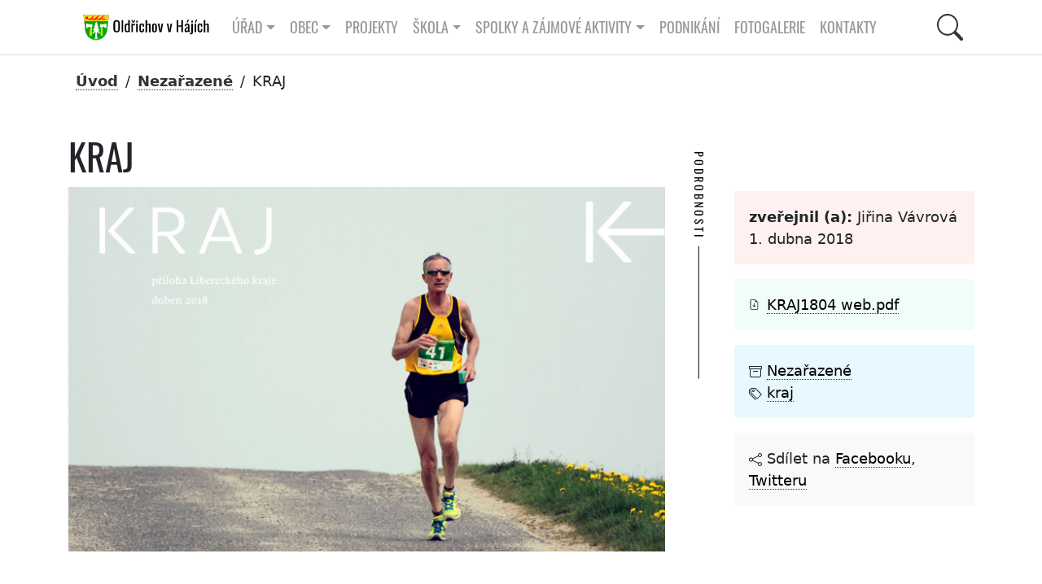

--- FILE ---
content_type: text/html; charset=UTF-8
request_url: https://oldrichov.cz/2018/04/01/kraj-13/
body_size: 10169
content:
<!DOCTYPE html>
<html xmlns="http://www.w3.org/1999/xhtml" lang="cs" xml:lang="cs">
<head>  
<title>Obec Oldřichov v Hájích | Obec Oldřichov v2 Neveřejné</title>
<meta charset="utf-8" />
<meta name="description" content="" />
<!-- Open Graph data -->
<!-- Facebook -->
<meta property="og:locale" content="CZ" />
<meta property="og:type" content="article" />

<meta property="og:image" content="https://oldrichov.cz/wp-content/cache/1200/2018-04-16-kraj-10894-1200-800.jpg" />
<meta property="og:image:width" content="1200" />
<meta property="og:image:height" content="800" />

<meta property="og:url" content="https://oldrichov.cz/?p=10894" />
<meta property="og:site_name" content="Obec Oldřichov v Hájích" />
<meta property="og:title" content="KRAJ" />
<meta property="og:description" content="V příloze najdete dubnové vydání časopisu KRAJ. Foto: Jindra Krobová" />

<!-- twitter -->
<meta name="twitter:card" content="summary" />
<meta name="twitter:description" content="V příloze najdete dubnové vydání časopisu KRAJ. Foto: Jindra Krobová" />
<meta name="twitter:site" content="@oldrichov" />
  <meta name="twitter:image" content="https://oldrichov.cz/wp-content/cache/1200/2018-04-16-kraj-10894-1200-800.jpg" />

<meta name="twitter:creator" content="@mprecechtel" />
<meta name="keywords" content="obec, Oldřichov" />
<meta name="author" content="" />
<meta name="msapplication-TileColor" content="#603cba" />
<meta name="theme-color" content="#ffffff" />
<meta name="viewport" content="width=device-width, initial-scale=1.0" />
<link rel="shortcut icon" href="https://oldrichov.cz/wp-content/themes/v2/images/favicon.ico" />
<link rel="stylesheet" href="https://oldrichov.cz/wp-content/themes/v2/css/bootstrap.min.css?v=1.002" />
<link rel="stylesheet" href="https://oldrichov.cz/wp-content/themes/v2/css/lightgallery.min.css" />
<link rel="stylesheet" href="https://oldrichov.cz/wp-content/themes/v2/css/swiper-bundle.min.css" />
<link rel="stylesheet" href="https://oldrichov.cz/wp-content/themes/v2/css/fullcalendar.css?v=1.003" />
<link rel="stylesheet" href="https://oldrichov.cz/wp-content/themes/v2/css/wp-block.css?v=1.000" />

<!--
<link rel="stylesheet" href="https://oldrichov.cz/wp-content/plugins/360-image/src/block/style.scss"/>
<script src="https://oldrichov.cz/wp-content/themes/v2/js/swiper-bundle.min.js?v=9.1.0"></script>
-->
<!-- main style -->
<link rel="stylesheet" href="https://oldrichov.cz/wp-content/themes/v2/css/style.css?v=1.149" />

<!-- seznam.cz -->
<link rel="stylesheet" href="https://unpkg.com/leaflet@1.9.2/dist/leaflet.css" integrity="sha256-sA+zWATbFveLLNqWO2gtiw3HL/lh1giY/Inf1BJ0z14=" crossorigin="" />
<script src="https://unpkg.com/leaflet@1.9.2/dist/leaflet.js" integrity="sha256-o9N1jGDZrf5tS+Ft4gbIK7mYMipq9lqpVJ91xHSyKhg=" crossorigin=""></script>	

</head>
<body>
	

<div class="container-gluid">	  <!-- container:start -->			
		<div class="container">	  <!-- container:start -->				
      <nav id="navbar__top" class="navbar navbar-expand-lg">
        <div class="container">
		<a id="navbar__logo" class=" navbar-brand" href="https://oldrichov.cz/">         
		<img height="36" src="https://oldrichov.cz/wp-content/themes/v2/images/logo-oldrichov.svg"  alt="Oldřichov v Hájích, znak"></a>
          <button class="navbar-toggler" type="button" data-bs-toggle="collapse" data-bs-target="#navbarToggler" aria-controls="navbarToggler" aria-expanded="false" aria-label="Toggle navigation">
            <span class="navbar-toggler-icon"></span>
          </button>	
		  
<div class="collapse navbar-collapse" id="navbarToggler">		  

<div class="d-flex align-items-center me-auto  mb-2 mb-lg-0">

<ul class="navbar-nav">
<li class="nav-item dropdown has-megamenu">
  <a class="nav-link dropdown-toggle" href="#" role="button" data-bs-toggle="dropdown" aria-expanded="false">Úřad</a>


				<div class="dropdown-menu megamenu navbar-shadow" role="menu">
					<div class="row g-3">
						<div class="col-lg-3 col-6">
							<div class="col-megamenu">

<a class="nav-link" href="https://oldrichov.cz/urad/uredni-deska/">Úřední deska</a>

	  <a href="https://oldrichov.cz/urad/zastupitelstvo/" class="nav-link">Zastupitelstvo</a>
	  <a class="nav-link" href="https://oldrichov.cz/urad/volby/">Volby</a>
	  <a class="nav-link" href="https://oldrichov.cz/urad/zastupitelstvo-2018-2022/">Zastupitelstvo 2022 &#8211; 2026</a>
	  <a class="nav-link" href="https://oldrichov.cz/urad/povinne-informace/">Povinné informace</a>
	  <a class="nav-link" href="https://oldrichov.cz/urad/obtizne-zivotni-situace/">Obtížné životní situace</a>	  
	  <a class="nav-link" href="https://oldrichov.cz/urad/uzemni-plan-obce/">Územní plán obce</a>


      </div>
    </div>
	<div class="col-lg-3 col-6">
	  <div class="col-megamenu">
	  
  	  <a class="nav-link" href="https://oldrichov.cz/urad/plan-zimni-udrzby/">Plán zimní údržby</a>	  		  
	  <a class="nav-link" href="https://oldrichov.cz/urad/uredni-hodiny/">Úřední hodiny obecního úřadu</a>
	  <a class="nav-link" href="https://oldrichov.cz/urad/sberny-dvur/">Sběrné místo &#8211; otevírací hodiny</a>
	
	<a class="nav-link" href="https://oldrichov.cz/urad/rozpocty-zaverecne-ucty/">Rozpočty, závěrečné účty</a>
	<a class="nav-link" href="https://oldrichov.cz/urad/podporujeme/">Podporujeme</a>
	<a class="nav-link" href="https://oldrichov.cz/urad/verejne-zakazky/">Veřejné zakázky</a>

      </div>
    </div>
	<div class="col-lg-3 col-6">
	  <div class="col-megamenu">

	<a class="nav-link" href="https://oldrichov.cz/urad/poplatky/">Poplatky</a>
	<a class="nav-link" href="https://oldrichov.cz/urad/cenik-sluzeb/">Ceník služeb</a>
	<a class="nav-link" href="https://oldrichov.cz/urad/vyhlasky-a-narizeni/">Vyhlášky a nařízení</a>
	<a class="nav-link" href="https://oldrichov.cz/urad/formulare/">Formuláře</a>
	<a class="nav-link" href="https://oldrichov.cz/urad/czech-point/">Czech point</a>
	<a class="nav-link" href="https://oldrichov.cz/urad/vodovod/">Vodovod</a>	
	<a class="nav-link" href="https://oldrichov.cz/urad/krizove-rizeni/">Krizové řízení</a>	
	      </div>
    </div>
	<div class="col-lg-3 col-6">
	  <div class="col-megamenu">

	    <a class="nav-link" href="https://oldrichov.cz/urad/co-mohu-vyridit-na-urade/">Co mohu vyřídit na úřadě</a>
	    <a class="nav-link" href="https://oldrichov.cz/urad/hlaseni-zavad/">Hlášení závad</a>	  
		<a class="nav-link" href="https://oldrichov.cz/urad/majetkova-ucast-obce/">Majetková účast obce</a>	
	<a class="nav-link" href="https://oldrichov.cz/urad/odpady/">Odpady</a>
	<a class="nav-link" href="https://oldrichov.cz/urad/povodnovy-plan/">Povodňový plán obce</a>	
	<a class="nav-link" href="https://oldrichov.cz/urad/prohlaseni-o-pristupnosti/">Prohlášení o přístupnosti</a>
	
                  </div>
                </div>  
			  </div> 	
			</div> 
 
</li>
<li class="nav-item dropdown has-megamenu">
<a class="nav-link dropdown-toggle" href="#" role="button" data-bs-toggle="dropdown" aria-expanded="false">Obec</a>

				<div class="dropdown-menu megamenu navbar-shadow" role="menu">
					<div class="row g-3">
						<div class="col-lg-3 col-6">
							<div class="col-megamenu">
				  
	<a class="nav-link" href="https://oldrichov.cz/obec/kalendar-akci/">Kalendář akcí</a>
	<a class="nav-link" href="https://oldrichov.cz/obec/predstaveni-obce/">Představení obce</a>
	<a class="nav-link" href="https://oldrichov.cz/obec/virtualni-prohlidka-obce/">Virtuální prohlídka obce</a>
	<a class="nav-link" href="https://oldrichov.cz/obec/oldrichovska-hra/">Oldřichovská hra</a>
	<a class="nav-link" href="https://oldrichov.cz/obec/zs-mnisek/">ZŠ Mníšek</a>
	<a class="nav-link" href="https://oldrichov.cz/obec/jizerskohorske-buciny/">Jizerskohorské bučiny</a>	


	      </div>
    </div>
	<div class="col-lg-3 col-6">
	  <div class="col-megamenu">
	  
	<a class="nav-link" href="https://oldrichov.cz/obec/ms-mnisek/">MŠ Mníšek</a>
	<a class="nav-link" href="https://oldrichov.cz/obec/doktor/">Lékař</a>
	<a class="nav-link" href="https://oldrichov.cz/obec/kronika/">Kronika</a>	  
	    <a class="nav-link" href="https://oldrichov.cz/obec/historie/">Historie</a>
      <a class="nav-link" href="https://oldrichov.cz/obec/stare-kroniky/">Staré kroniky</a>
	
	      </div>
    </div>
	<div class="col-lg-3 col-6">
	  <div class="col-megamenu">
	  
    <a class="nav-link" href="https://oldrichov.cz/obec/oldrichovske-listy/">Oldřichovské listy</a>
	<a class="nav-link" href="https://oldrichov.cz/obec/oldrichov-v-mediich/">Oldřichov v médiích</a>
	<a class="nav-link" href="https://oldrichov.cz/obec/spolecenska-kronika/">Společenská kronika</a>	  

	<a class="nav-link" href="https://oldrichov.cz/obec/knihovna/">Knihovna</a>
	<a class="nav-link" href="https://oldrichov.cz/obec/partnerske-obce/">Partnerské obce</a>

	
	      </div>
    </div>
	<div class="col-lg-3 col-6">
	  <div class="col-megamenu">
	  
	<a class="nav-link" href="https://oldrichov.cz/obec/mikroregiony/">Mikroregiony</a>
	<a class="nav-link" href="https://oldrichov.cz/obec/jizerske-hory/">Region</a>
	<a class="nav-link" href="https://oldrichov.cz/obec/video/">Video kronika</a>	
	<a class="nav-link" href="https://oldrichov.cz/obec/ztraty-a-nalezy/">Ztráty a nálezy</a>	  
	<a class="nav-link" href="https://oldrichov.cz/obec/strevlik/">STŘEVLIK</a>		

                  </div>
                </div>  
			  </div> 	
			</div> 
</li>

<a class="nav-link" href="https://oldrichov.cz/projekty/">Projekty</a>

<li class="nav-item page-item-9 dropdown has-megamenu"><a class="nav-link dropdown-toggle" href="#" role="button" data-bs-toggle="dropdown" aria-expanded="false">Škola</a>

<div class="dropdown-menu megamenu navbar-shadow" role="menu">
<div class="row g-3">

<div class="col-lg-3 col-6">
<div class="col-megamenu">
<a class="nav-link" href="https://oldrichov.cz/skola/akce">Akce</a>	
<a class="nav-link" href="https://oldrichov.cz/skola/kontakty">Kontakty</a>	

<a class="nav-link" href="https://oldrichov.cz/skola/skola-rodice/">Pro rodiče</a>	

</div>
</div> 

<div class="col-lg-3 col-6">
<div class="col-megamenu">
<a class="nav-link" href="https://oldrichov.cz/skola/aktualne">Aktuálně</a>	
<a class="nav-link" href="https://oldrichov.cz/skola/O-nas">O nás</a>	
</div>
</div> 

<div class="col-lg-3 col-6">
<div class="col-megamenu">
<a class="nav-link" href="https://oldrichov.cz/skola/dokumenty">Dokumenty</a>	
<a class="nav-link" href="https://oldrichov.cz/skola/organizace">Organizace</a>	
</div>
</div> 

<div class="col-lg-3 col-6">
<div class="col-megamenu">
<a class="nav-link" href="https://oldrichov.cz/skola/galerie">Galerie</a>	
<a class="nav-link" href="https://oldrichov.cz/skola/projekty">Projekty</a>	
</div>
</div> 


</div>
</div> 
</li>
	
<li class="nav-item page-item-9 dropdown has-megamenu"><a class="nav-link dropdown-toggle" href="#" role="button" data-bs-toggle="dropdown" aria-expanded="false">Spolky a zájmové aktivity</a>

				<div class="dropdown-menu megamenu navbar-shadow" role="menu">
					<div class="row g-3">
						<div class="col-lg-3 col-6">
							<div class="col-megamenu">

    <a class="nav-link" href="https://oldrichov.cz/spolky/bikepark/">Bikepark</a>	
	<a class="nav-link" href="https://oldrichov.cz/spolky/sdh-oldrichov-v-hajich/">SDH Oldřichov v Hájích</a>
	<a class="nav-link" href="https://oldrichov.cz/spolky/tj-sokol-oldrichov-v-hajich/">TJ Sokol Oldřichov v Hájích</a>

	<a class="nav-link" href="https://oldrichov.cz/spolky/sportovni-krouzek/">Sportovní kroužek</a>

      </div>
    </div> 
	<div class="col-lg-3 col-6">
	  <div class="col-megamenu">
	
	<a class="nav-link" href="https://oldrichov.cz/spolky/nohejbal/">Nohejbal na trávě</a>
		
		
    <a class="nav-link" href="https://oldrichov.cz/spolky/fotbalek/">Fotbálek</a>	
    <a class="nav-link" href="https://oldrichov.cz/spolky/lukostrelci/">Lukostřelci</a>		
	<a class="nav-link" href="https://oldrichov.cz/spolky/animace-je-legrace/">Animace je legrace</a>	
	
      </div>
    </div> 
	<div class="col-lg-3 col-6">
	  <div class="col-megamenu">
		
	<a class="nav-link" href="https://oldrichov.cz/spolky/ho-mlok/">HO Mlok</a>	
    <a class="nav-link" href="https://oldrichov.cz/spolky/volejbal/">Volejbal</a>	  <a class="nav-link" href="https://oldrichov.cz/spolky/klub-senioru/">Klub seniorů</a>		
	
	<a class="nav-link" href="https://oldrichov.cz/spolky/keramika/">Keramika</a>		
	
	
      </div>
    </div> 
	<div class="col-lg-3 col-6">
	  <div class="col-megamenu">
	  
	<a class="nav-link" href="https://oldrichov.cz/spolky/klubik/">Klubík</a>
    <a class="nav-link" href="https://oldrichov.cz/spolky/ski-oldrichov/">Ski Oldřichov</a>
    <a class="nav-link" href="https://oldrichov.cz/spolky/zivo-v-hajich/">Živo v Hájích</a>	
		

	      </div>
        </div>
      </div>
	</div>

</li>
<a class="nav-link" href="https://oldrichov.cz/podnikani/">Podnikání</a>
<a class="nav-link" href="https://oldrichov.cz/fotogalerie/">Fotogalerie</a>
<a class="nav-link" href="https://oldrichov.cz/kontakt/">Kontakty</a>

</ul> <!-- navbar-nav:end -->

</div>

    <!-- Right elements -->
    <div class="d-flex align-items-center">
      <!-- Icon -->
       
	   <button id="btn-search" class="btn--search">
	   <svg class="icon--search" xmlns="http://www.w3.org/2000/svg" width="16" height="16" fill="currentColor" class="bi bi-search" viewBox="0 0 16 16">
  <path d="M11.742 10.344a6.5 6.5 0 1 0-1.397 1.398h-.001c.03.04.062.078.098.115l3.85 3.85a1 1 0 0 0 1.415-1.414l-3.85-3.85a1.007 1.007 0 0 0-.115-.1zM12 6.5a5.5 5.5 0 1 1-11 0 5.5 5.5 0 0 1 11 0z"/>
	   </svg></button>
	   
    </div>  <!-- navbarToggler:end -->


</div>  <!-- navbarToggler:end -->



</div> <!-- container-fluid:end -->
</nav> <!-- navbar:end -->
</div> <!-- container:end -->
</div> <!-- container-gluid:end -->

          <div id="searchPanel" class="hide">
			<div id="search" class="search">
				<button id="btn-search-close" class="btn--search-close" aria-label="Close search form">
				<svg class="icon--cross" xmlns="http://www.w3.org/2000/svg" width="16" height="16" fill="currentColor" class="bi bi-x-lg" viewBox="0 0 16 16">
  <path d="M2.146 2.854a.5.5 0 1 1 .708-.708L8 7.293l5.146-5.147a.5.5 0 0 1 .708.708L8.707 8l5.147 5.146a.5.5 0 0 1-.708.708L8 8.707l-5.146 5.147a.5.5 0 0 1-.708-.708L7.293 8 2.146 2.854Z"/>
</svg>
				</button>
				<form class="search__form" action="https://oldrichov.cz">
					<input class="search__input" name="q" type="search" placeholder="hledej ..." autocomplete="off" autocorrect="off" autocapitalize="off" spellcheck="false" />
					<span class="search__info">Stiskem klávesy enter spustíte vyhledávání nebo klávesou ESC zavřete tento dialog</span>
				</form>
				<div class="container text-white no-mobile">
				<div class="row padding-l3 padding-r3">
					<div class="col-sm-12">
						<h2 class="text-upper">Nehledáte náhodou?</h2>
						<div class="tag-cloud">
						<a target="_blank" href="https://www.frydlantsko.eu/">Frýdlantsko</a>
						<a target="_blank" href="https://www.iidol.cz/">Jízdní řády idol</a>
						<a target="_blank" href="https://idos.idnes.cz/vlakyautobusymhdvse/spojeni/">Jízdní řády idos</a>
						<a target="_blank" href="https://www.kraj-lbc.cz/">Liberecký kraj</a>
						<a target="_blank" href="https://nahlizenidokn.cuzk.cz/">Nahlížení do katastru nemovitostí</a>
					   </div>						
					</div>		

<section>
<div class="container"> <!-- container:start -->
  <div class="row"> <!-- row:start --> 
    <div class="col-md-12 col-sm-12 padding-t3 padding-b3"> <!-- col:start --> 
	
<h2 class="mb-1 text-upper text-center padding-b1">
			Štítky
			</h2>	
  
<!-- tag cloud:start -->
<div class="tag-cloud">

<a href="https://oldrichov.cz/tag/beseda/" class="tag-cloud-link tag-link-57 tag-link-position-1" style="font-size: 13.544444444444pt;" aria-label="Beseda (133 položek)">Beseda</a>
<a href="https://oldrichov.cz/tag/betlem/" class="tag-cloud-link tag-link-78 tag-link-position-2" style="font-size: 13.116666666667pt;" aria-label="betlém (22 položek)">betlém</a>
<a href="https://oldrichov.cz/tag/beh/" class="tag-cloud-link tag-link-199 tag-link-position-3" style="font-size: 13pt;" aria-label="běh (13 položek)">běh</a>
<a href="https://oldrichov.cz/tag/divadlo/" class="tag-cloud-link tag-link-41 tag-link-position-4" style="font-size: 13.238888888889pt;" aria-label="divadlo (37 položek)">divadlo</a>
<a href="https://oldrichov.cz/tag/doprava/" class="tag-cloud-link tag-link-126 tag-link-position-5" style="font-size: 13.211111111111pt;" aria-label="doprava (33 položek)">doprava</a>
<a href="https://oldrichov.cz/tag/detsky-den/" class="tag-cloud-link tag-link-83 tag-link-position-6" style="font-size: 13.044444444444pt;" aria-label="dětský den (16 položek)">dětský den</a>
<a href="https://oldrichov.cz/tag/ekocentrum/" class="tag-cloud-link tag-link-50 tag-link-position-7" style="font-size: 13.138888888889pt;" aria-label="ekocentrum (24 položek)">ekocentrum</a>
<a href="https://oldrichov.cz/tag/festival/" class="tag-cloud-link tag-link-98 tag-link-position-8" style="font-size: 13.072222222222pt;" aria-label="festival (18 položek)">festival</a>
<a href="https://oldrichov.cz/tag/fotbal/" class="tag-cloud-link tag-link-69 tag-link-position-9" style="font-size: 13.105555555556pt;" aria-label="fotbal (21 položek)">fotbal</a>
<a href="https://oldrichov.cz/tag/historie/" class="tag-cloud-link tag-link-61 tag-link-position-10" style="font-size: 13.272222222222pt;" aria-label="historie (43 položek)">historie</a>
<a href="https://oldrichov.cz/tag/hrbitov/" class="tag-cloud-link tag-link-36 tag-link-position-11" style="font-size: 13.016666666667pt;" aria-label="hřbitov (14 položek)">hřbitov</a>
<a href="https://oldrichov.cz/tag/karneval/" class="tag-cloud-link tag-link-44 tag-link-position-12" style="font-size: 13.061111111111pt;" aria-label="karneval (17 položek)">karneval</a>
<a href="https://oldrichov.cz/tag/klub-senioru/" class="tag-cloud-link tag-link-271 tag-link-position-13" style="font-size: 13.233333333333pt;" aria-label="klub seniorů (36 položek)">klub seniorů</a>
<a href="https://oldrichov.cz/tag/klubik/" class="tag-cloud-link tag-link-81 tag-link-position-14" style="font-size: 13.094444444444pt;" aria-label="klubík (20 položek)">klubík</a>
<a href="https://oldrichov.cz/tag/knihomolna/" class="tag-cloud-link tag-link-244 tag-link-position-15" style="font-size: 13.138888888889pt;" aria-label="knihomolna (24 položek)">knihomolna</a>
<a href="https://oldrichov.cz/tag/knihovna/" class="tag-cloud-link tag-link-243 tag-link-position-16" style="font-size: 13.338888888889pt;" aria-label="knihovna (56 položek)">knihovna</a>
<a href="https://oldrichov.cz/tag/koncert/" class="tag-cloud-link tag-link-56 tag-link-position-17" style="font-size: 13.3pt;" aria-label="koncert (48 položek)">koncert</a>
<a href="https://oldrichov.cz/tag/kpjv/" class="tag-cloud-link tag-link-103 tag-link-position-18" style="font-size: 13.027777777778pt;" aria-label="kpjv (15 položek)">kpjv</a>
<a href="https://oldrichov.cz/tag/kraj/" class="tag-cloud-link tag-link-110 tag-link-position-19" style="font-size: 13.183333333333pt;" aria-label="kraj (29 položek)">kraj</a>
<a href="https://oldrichov.cz/tag/kronika/" class="tag-cloud-link tag-link-100 tag-link-position-20" style="font-size: 13.105555555556pt;" aria-label="kronika (21 položek)">kronika</a>
<a href="https://oldrichov.cz/tag/mikroregion/" class="tag-cloud-link tag-link-189 tag-link-position-21" style="font-size: 13.211111111111pt;" aria-label="mikroregion (33 položek)">mikroregion</a>
<a href="https://oldrichov.cz/tag/mikulasska/" class="tag-cloud-link tag-link-190 tag-link-position-22" style="font-size: 13.094444444444pt;" aria-label="Mikulášská (20 položek)">Mikulášská</a>
<a href="https://oldrichov.cz/tag/nohejbal/" class="tag-cloud-link tag-link-88 tag-link-position-23" style="font-size: 13.027777777778pt;" aria-label="nohejbal (15 položek)">nohejbal</a>
<a href="https://oldrichov.cz/tag/naves/" class="tag-cloud-link tag-link-33 tag-link-position-24" style="font-size: 13.083333333333pt;" aria-label="náves (19 položek)">náves</a>
<a href="https://oldrichov.cz/tag/obcasnik/" class="tag-cloud-link tag-link-101 tag-link-position-25" style="font-size: 13.405555555556pt;" aria-label="občasník (75 položek)">občasník</a>
<a href="https://oldrichov.cz/tag/odpady/" class="tag-cloud-link tag-link-19 tag-link-position-26" style="font-size: 13.233333333333pt;" aria-label="odpady (36 položek)">odpady</a>
<a href="https://oldrichov.cz/tag/ples/" class="tag-cloud-link tag-link-40 tag-link-position-27" style="font-size: 13.216666666667pt;" aria-label="ples (34 položek)">ples</a>
<a href="https://oldrichov.cz/tag/pocasi/" class="tag-cloud-link tag-link-38 tag-link-position-28" style="font-size: 13.105555555556pt;" aria-label="počasí (21 položek)">počasí</a>
<a href="https://oldrichov.cz/tag/rozpocty/" class="tag-cloud-link tag-link-186 tag-link-position-29" style="font-size: 13.394444444444pt;" aria-label="rozpočty (72 položek)">rozpočty</a>
<a href="https://oldrichov.cz/tag/sdh/" class="tag-cloud-link tag-link-18 tag-link-position-30" style="font-size: 13.416666666667pt;" aria-label="SDH (79 položek)">SDH</a>
<a href="https://oldrichov.cz/tag/silnice/" class="tag-cloud-link tag-link-59 tag-link-position-31" style="font-size: 13.044444444444pt;" aria-label="silnice (16 položek)">silnice</a>
<a href="https://oldrichov.cz/tag/strasidelny-les/" class="tag-cloud-link tag-link-230 tag-link-position-32" style="font-size: 13pt;" aria-label="strašidelný les (13 položek)">strašidelný les</a>
<a href="https://oldrichov.cz/tag/strevlik/" class="tag-cloud-link tag-link-49 tag-link-position-33" style="font-size: 13.094444444444pt;" aria-label="střevlik (20 položek)">střevlik</a>
<a href="https://oldrichov.cz/tag/tj-sokol/" class="tag-cloud-link tag-link-159 tag-link-position-34" style="font-size: 13.394444444444pt;" aria-label="TJ Sokol (71 položek)">TJ Sokol</a>
<a href="https://oldrichov.cz/tag/trhy/" class="tag-cloud-link tag-link-54 tag-link-position-35" style="font-size: 13.172222222222pt;" aria-label="trhy (28 položek)">trhy</a>
<a href="https://oldrichov.cz/tag/uklidme-oldrichov/" class="tag-cloud-link tag-link-204 tag-link-position-36" style="font-size: 13pt;" aria-label="ukliďme Oldřichov (13 položek)">ukliďme Oldřichov</a>
<a href="https://oldrichov.cz/tag/usneseni/" class="tag-cloud-link tag-link-145 tag-link-position-37" style="font-size: 13.427777777778pt;" aria-label="usnesení (82 položek)">usnesení</a>
<a href="https://oldrichov.cz/tag/video/" class="tag-cloud-link tag-link-156 tag-link-position-38" style="font-size: 13.016666666667pt;" aria-label="video (14 položek)">video</a>
<a href="https://oldrichov.cz/tag/volby/" class="tag-cloud-link tag-link-25 tag-link-position-39" style="font-size: 13.166666666667pt;" aria-label="volby (27 položek)">volby</a>
<a href="https://oldrichov.cz/tag/volejbal/" class="tag-cloud-link tag-link-116 tag-link-position-40" style="font-size: 13pt;" aria-label="volejbal (13 položek)">volejbal</a>
<a href="https://oldrichov.cz/tag/vyhlaska/" class="tag-cloud-link tag-link-161 tag-link-position-41" style="font-size: 13.205555555556pt;" aria-label="vyhláška (32 položek)">vyhláška</a>
<a href="https://oldrichov.cz/tag/vanoce/" class="tag-cloud-link tag-link-80 tag-link-position-42" style="font-size: 13.172222222222pt;" aria-label="vánoce (28 položek)">vánoce</a>
<a href="https://oldrichov.cz/tag/vypis-usneseni/" class="tag-cloud-link tag-link-269 tag-link-position-43" style="font-size: 13.2pt;" aria-label="výpis usnesení (31 položek)">výpis usnesení</a>
<a href="https://oldrichov.cz/tag/zastupitelstvo/" class="tag-cloud-link tag-link-24 tag-link-position-44" style="font-size: 13.588888888889pt;" aria-label="zastupitelstvo (163 položek)">zastupitelstvo</a>
<a href="https://oldrichov.cz/tag/ztraty-a-nalezy/" class="tag-cloud-link tag-link-175 tag-link-position-45" style="font-size: 13.044444444444pt;" aria-label="ztráty a nálezy (16 položek)">ztráty a nálezy</a>
<a href="https://oldrichov.cz/tag/uredni-deska/" class="tag-cloud-link tag-link-160 tag-link-position-46" style="font-size: 14pt;" aria-label="úřední deska (900 položek)">úřední deska</a>
<a href="https://oldrichov.cz/tag/carodejnice/" class="tag-cloud-link tag-link-65 tag-link-position-47" style="font-size: 13.016666666667pt;" aria-label="čarodějnice (14 položek)">čarodějnice</a>
<a href="https://oldrichov.cz/tag/skola/" class="tag-cloud-link tag-link-337 tag-link-position-48" style="font-size: 13.016666666667pt;" aria-label="škola (14 položek)">škola</a>
<a href="https://oldrichov.cz/tag/zivo-v-hajich/" class="tag-cloud-link tag-link-87 tag-link-position-49" style="font-size: 13.522222222222pt;" aria-label="Živo v Hájích (122 položek)">Živo v Hájích</a>
<a href="https://oldrichov.cz/tag/zivy-betlem/" class="tag-cloud-link tag-link-132 tag-link-position-50" style="font-size: 13.027777777778pt;" aria-label="živý betlém (15 položek)">živý betlém</a></div>
  
  <!-- tag cloud:end -->
  	
	   </div> <!-- col:end -->	
  </div> <!-- row:end -->
</div> <!-- container:end -->
</section>
					
			    </div>					
			  </div>
			</div><!-- /search -->
		  </div><!-- Search Panel -->			

<section class="section-breadcrumbs">
<div class="container no-print"> <!-- breadcrumbs:begin -->
<nav aria-label="breadcrumb">
<ol class="breadcrumb"><li class="breadcrumb-item active" aria-current="page"><a href="https://oldrichov.cz">Úvod</a></li> / <li><a href="https://oldrichov.cz/category/nezarazene/">Nezařazené</a> </li> / <li> <span class="active">KRAJ</span></li>
</ol>
</nav>
</div> <!-- container:end -->
</section>
  <section class="section-post">
  <div class="container no-print"> <!-- container:start -->
  <div class="row padding-t1">
  
  <div class="col-sm-8">
   <h1>KRAJ</h1>
<img src="https://oldrichov.cz/wp-content/uploads/2018/04/2018-04-16-kraj.jpg" class="max-img" alt="KRAJ" />
<div class="padding-t3"><p>V příloze najdete dubnové vydání časopisu KRAJ. Foto: Jindra Krobová</p></div>
  </div>
  
  <div class="col-sm-6 col-lg-4 padding-t1 padding-l4">
  
  <h4 class="vertical vertical--white vertical--horizontal-fallback left-aligned"><span>Podrobnosti</span></h4>	
  <ul class="post-info-author margin-t2"><li><span title="publikoval"></span> <strong>zveřejnil (a):</strong> Jiřina Vávrová
  </li><li> 1. dubna 2018</li></ul>  
  <ul class="post-info-att"><li>
		   
<svg xmlns="http://www.w3.org/2000/svg" width="16" height="16" fill="currentColor" class="bi bi-file-earmark-arrow-down" viewBox="0 0 20 20">
  <path d="M8.5 6.5a.5.5 0 0 0-1 0v3.793L6.354 9.146a.5.5 0 1 0-.708.708l2 2a.5.5 0 0 0 .708 0l2-2a.5.5 0 0 0-.708-.708L8.5 10.293V6.5z"/>
  <path d="M14 14V4.5L9.5 0H4a2 2 0 0 0-2 2v12a2 2 0 0 0 2 2h8a2 2 0 0 0 2-2zM9.5 3A1.5 1.5 0 0 0 11 4.5h2V14a1 1 0 0 1-1 1H4a1 1 0 0 1-1-1V2a1 1 0 0 1 1-1h5.5v2z"/>
</svg>
		   
		   <a href="https://oldrichov.cz/wp-content/uploads/2018/04/KRAJ1804_web.pdf" title="KRAJ1804 web.pdf (PDF)" target="_blank">KRAJ1804 web.pdf</a></li>  
</ul>

  <ul class="post-info-tags no-print padding-t1 padding-b1">
  <li><svg xmlns="http://www.w3.org/2000/svg" width="16" height="16" fill="currentColor" class="bi bi-archive" viewBox="0 0 16 16">
  <path d="M0 2a1 1 0 0 1 1-1h14a1 1 0 0 1 1 1v2a1 1 0 0 1-1 1v7.5a2.5 2.5 0 0 1-2.5 2.5h-9A2.5 2.5 0 0 1 1 12.5V5a1 1 0 0 1-1-1V2zm2 3v7.5A1.5 1.5 0 0 0 3.5 14h9a1.5 1.5 0 0 0 1.5-1.5V5H2zm13-3H1v2h14V2zM5 7.5a.5.5 0 0 1 .5-.5h5a.5.5 0 0 1 0 1h-5a.5.5 0 0 1-.5-.5z"/>
</svg> 
  <a href="https://oldrichov.cz/?cat=1">Nezařazené</a></li>	
   <li> <svg xmlns="http://www.w3.org/2000/svg" width="16" height="16" fill="currentColor" class="bi bi-tags" viewBox="0 0 16 16">
  <path d="M3 2v4.586l7 7L14.586 9l-7-7H3zM2 2a1 1 0 0 1 1-1h4.586a1 1 0 0 1 .707.293l7 7a1 1 0 0 1 0 1.414l-4.586 4.586a1 1 0 0 1-1.414 0l-7-7A1 1 0 0 1 2 6.586V2z"/>
  <path d="M5.5 5a.5.5 0 1 1 0-1 .5.5 0 0 1 0 1zm0 1a1.5 1.5 0 1 0 0-3 1.5 1.5 0 0 0 0 3zM1 7.086a1 1 0 0 0 .293.707L8.75 15.25l-.043.043a1 1 0 0 1-1.414 0l-7-7A1 1 0 0 1 0 7.586V3a1 1 0 0 1 1-1v5.086z"/>
</svg> <a href="https://oldrichov.cz/tag/kraj/" class="title">kraj</a> </li>
	
  </ul>
<!-- share URL -->
<ul class="post-info-share no-print padding-t1">

<svg xmlns="http://www.w3.org/2000/svg" width="16" height="16" fill="currentColor" class="bi bi-share" viewBox="0 0 16 16">
  <path d="M13.5 1a1.5 1.5 0 1 0 0 3 1.5 1.5 0 0 0 0-3zM11 2.5a2.5 2.5 0 1 1 .603 1.628l-6.718 3.12a2.499 2.499 0 0 1 0 1.504l6.718 3.12a2.5 2.5 0 1 1-.488.876l-6.718-3.12a2.5 2.5 0 1 1 0-3.256l6.718-3.12A2.5 2.5 0 0 1 11 2.5zm-8.5 4a1.5 1.5 0 1 0 0 3 1.5 1.5 0 0 0 0-3zm11 5.5a1.5 1.5 0 1 0 0 3 1.5 1.5 0 0 0 0-3z"/>
</svg>

Sdílet na <a href="http://www.facebook.com/sharer.php?u=https%3A%2F%2Foldrichov.cz%3A443%2F2018%2F04%2F01%2Fkraj-13%2F&amp;image=https://oldrichov.cz/wp-content/uploads/2018/04/2018-04-16-kraj.jpg" target="_blank" title="Facebook">Facebooku</a></li>, <a href="https://twitter.com/intent/tweet?original_referer=https%3A%2F%2Foldrichov.cz%3A443%2F2018%2F04%2F01%2Fkraj-13%2F&amp;name=KRAJ" target="_blank" title="Twitter">Twitteru</a></li>
</ul> <!-- share URL:end -->
	
  </div>  
  </div> 
  
<div class="row no-print padding-t3"> <!-- prev_next_row -->
<div class="col-md-6 padding-b3 text-left">

<span class="prev-more">
<a href="https://oldrichov.cz/2018/03/23/nechybi-nekomu/"  class="load-more__link" title="Nechybí někomu?">Nechybí někomu?</a>
</span>

</div>
<div class="col-md-6 padding-b3 text-right">

<span class="next-more">
<a href="https://oldrichov.cz/2018/04/02/uklidme-oldrichov/" class="load-more__link"  title="Ukliďme Oldřichov">Ukliďme Oldřichov</a>
</span>

</div> <!-- col:end -->
</div> <!-- prev_next_row:end -->
  </div>
   </section> 
  
<section class="section-contact">
<div class="container"> <!-- container:start -->
  <div class="row post"> <!-- row:start --> 
    <div class="col-md-12 col-sm-12"> <!-- col:start -->     
  
  <div class="row"> <!-- row:start -->
	<div class="col-md-4 col-sm-6 padding-t1 padding-l1 padding-b2"> 

	<p class="padding-t1"><strong>Úřední hodiny:</strong></p>
	
	<table class="table">
	<tr><td>Po </td><td>8:00 - 11:00, 12:00 - 16:00</td></tr>
    <tr><td>Út </td><td>8:00 - 11:00, 12:00 - 14:30</td></tr>
    <tr><td>St </td><td>8:00 - 11:00, 12:00 - 17:00</td></tr>
    <tr><td>Čt </td><td>8:00 - 11:00, 12:00 - 14:30</td></tr>
    <tr><td>Pá </td><td>8:00 - 11:00</td></tr>
	</table>

	</div> <!-- col:end -->	
    <div class="col-md-5 col-sm-12 padding-t4 padding-b2"> <!-- col:start -->	

	<ul class="clean-list  padding-t4">
	<li><strong>Adresa:</strong>
OÚ Oldřichov v Hájích 229, 463 31</li>
<li><strong>Tel.:</strong> (+420) 482 725 093</li>
<li><strong>Tel.:</strong> (+420) 482 725 094</li>
<li><strong>Tel.: </strong>(starostka Jana Šťastná) 775 280 562</li>
<li><strong>e-podatelna:</strong> <a href="mailto:podatelna@oldrichov.cz">podatelna@oldrichov.cz</a></li>
<li><strong>Datová schránka:</strong> 6tfbi63</li>
<li><strong>IČ:</strong> 00481483</li>
<li><br /><strong>Pověřenec pro ochranu osobních údajů:</strong><br />
Karel Pokorný, tel.: 482 363 846, 602 833 524</li>
	</ul>


	</div> <!-- col:end -->		
	
    <div class="col-md-3 col-sm-12 padding-t4 padding-b3"> <!-- col:start -->
    <div class="row"> <!-- row:start -->	
    <div class="col-md-12 col-sm-12 text-center"> <!-- col:start -->		
<a class="text-center" href="https://platebniportallk.cz/organizace/liberec/oldrichov-v-hajich/obec-oldrichov-v-hajich">	
	<img src="https://oldrichov.cz/wp-content/themes/v2//images/platebni-portal.jpg" class="max-img">		
</a>
	</div>	<!-- col:end -->	
	</div>	<!-- row:end -->	
	</div>	
	
  </div> <!-- row:end -->
</div> <!-- container:end -->
</section>

<section>
 <div class="container no-print"> <!-- container footer:start -->
  <div class="row subfooter padding-t2 padding-b2"> <!-- row:start -->
  
  <div class="col-sm-4 recent-post padding-r2">
  <h3>Zprávy z úřadu</h3>
  <div class="row">  
  <div class="col-md-12 padding-b1">   <!-- col:start -->
  <p><a title="Opatření obecné povahy &#8211; přechodná úprava: celoroční stanovení PÚP na rok 2026" href="https://oldrichov.cz/2026/01/09/opatreni-obecne-povahy-prechodna-uprava-celorocni-stanoveni-pup-na-rok-2026/">Opatření obecné povahy &#8211; přechodná úprava: celoroční stanovení PÚP na rok 2026</a><br /><span>9.01.2026 - 26.1.2026</span></p>	  
  </div> <!-- col:end -->  
  </div> <!-- row:end -->
  
  <div class="row">  
  <div class="col-md-12 padding-b1">   <!-- col:start -->
  <p><a title="Výroční zpráva za rok 2025" href="https://oldrichov.cz/2026/01/05/vyrocni-zprava-za-rok-2025/">Výroční zpráva za rok 2025</a><br /><span>5. ledna 2026</span></p>	  
  </div> <!-- col:end -->  
  </div> <!-- row:end -->
  
  <div class="row">  
  <div class="col-md-12 padding-b1">   <!-- col:start -->
  <p><a title="Veřejnoprávní smlouvao výkonu úkolů městské policie" href="https://oldrichov.cz/2026/01/05/verejnopravni-smlouvao-vykonu-ukolu-mestske-policie/">Veřejnoprávní smlouvao výkonu úkolů městské policie</a><br /><span>5.01.2026 - 20.1.2026</span></p>	  
  </div> <!-- col:end -->  
  </div> <!-- row:end -->
  
  <div class="row">  
  <div class="col-md-12 padding-b1">   <!-- col:start -->
  <p><a title="Oznámením o zveřejnění finančních dokumentů (rozpočet na 2026 a výhled rozpočtu) Mikroregionu Hrádecko – Chrastavsko." href="https://oldrichov.cz/2026/01/05/oznamenim-o-zverejneni-financnich-dokumentu-rozpocet-na-2026-a-vyhled-rozpoctu-mikroregionu-hradecko-chrastavsko/">Oznámením o zveřejnění finančních dokumentů (rozpočet na 2026 a výhled rozpočtu) Mikroregionu...</a><br /><span>5.01.2026 - 31.1.2027</span></p>	  
  </div> <!-- col:end -->  
  </div> <!-- row:end -->
  
  <div class="row">  
  <div class="col-md-12 padding-b1">   <!-- col:start -->
  <p><a title="MJP-Oznámení &#8211; rozpočtová opatření" href="https://oldrichov.cz/2026/01/05/mjp-oznameni-rozpoctova-opatreni/">MJP-Oznámení &#8211; rozpočtová opatření</a><br /><span>5.01.2026 - 31.12.2026</span></p>	  
  </div> <!-- col:end -->  
  </div> <!-- row:end -->
  	
  </div>

  <div class="col-sm-4 recent-post padding-r2">
  <h3>Aktuality z obce</h3>
  <div class="row">  
  <div class="col-md-12 padding-b1">   <!-- col:start -->
  <p><a title="Zimní radovánky" href="https://oldrichov.cz/2026/01/14/zimni-radovanky/">Zimní radovánky</a><br /><span>14. ledna 2026</span></p>	  
  </div> <!-- col:end -->  
  </div> <!-- row:end -->
  
  <div class="row">  
  <div class="col-md-12 padding-b1">   <!-- col:start -->
  <p><a title="Kluziště na louce u bývalého oú" href="https://oldrichov.cz/2026/01/13/kluziste-na-louce-u-byvaleho-ou/">Kluziště na louce u bývalého oú</a><br /><span>13. ledna 2026</span></p>	  
  </div> <!-- col:end -->  
  </div> <!-- row:end -->
  
  <div class="row">  
  <div class="col-md-12 padding-b1">   <!-- col:start -->
  <p><a title="Silvestrovské bruslení a Rozběháme Oldřichov -video" href="https://oldrichov.cz/2026/01/13/silvestrovske-brusleni-a-rozbehame-oldrichov-video/">Silvestrovské bruslení a Rozběháme Oldřichov -video</a><br /><span>13. ledna 2026</span></p>	  
  </div> <!-- col:end -->  
  </div> <!-- row:end -->
  
  <div class="row">  
  <div class="col-md-12 padding-b1">   <!-- col:start -->
  <p><a title="Zima v Oldřichově &#8211; video" href="https://oldrichov.cz/2026/01/07/zima-v-oldrichove-video/">Zima v Oldřichově &#8211; video</a><br /><span>7. ledna 2026</span></p>	  
  </div> <!-- col:end -->  
  </div> <!-- row:end -->
  
  <div class="row">  
  <div class="col-md-12 padding-b1">   <!-- col:start -->
  <p><a title="Zápis do 1. třídy pro rok 2026/27" href="https://oldrichov.cz/2026/01/04/zapis-do-1-tridy-pro-rok-2026-27/">Zápis do 1. třídy pro rok 2026/27</a><br /><!--2026-01-20 15:00 --><!--2026-01-20 15:00 -->
<svg xmlns="http://www.w3.org/2000/svg" width="14" height="14" fill="currentColor" class="bi bi-bell" viewBox="0 0 16 16">
  <path d="M8 16a2 2 0 0 0 2-2H6a2 2 0 0 0 2 2zM8 1.918l-.797.161A4.002 4.002 0 0 0 4 6c0 .628-.134 2.197-.459 3.742-.16.767-.376 1.566-.663 2.258h10.244c-.287-.692-.502-1.49-.663-2.258C12.134 8.197 12 6.628 12 6a4.002 4.002 0 0 0-3.203-3.92L8 1.917zM14.22 12c.223.447.481.801.78 1H1c.299-.199.557-.553.78-1C2.68 10.2 3 6.88 3 6c0-2.42 1.72-4.44 4.005-4.901a1 1 0 1 1 1.99 0A5.002 5.002 0 0 1 13 6c0 .88.32 4.2 1.22 6z"></path>
</svg><span>
20.01.2026, 15:00 hod.</span>	  
  </div> <!-- col:end -->  
  </div> <!-- row:end -->
  	
  </div>

  <div class="col-sm-4 padding-l5">
<!-- arhive list:start -->
  <div class="row">
  <div class="col-sm-6">
</div>
  <div class="col-sm-6 text-right">  
  Nezařazené
  </div>
  </div>
  <div class="archive-list">    
  
  <h4 class="vertical vertical--white vertical--horizontal-fallback left-aligned"><span>Archív kategorie</span></h4>	 
<a href="https://oldrichov.cz/?cat=1&r=2026&pos=0"><span class="archive-item-name">2026</span><span class="archive-item-no">3</span><a href="https://oldrichov.cz/?cat=1&r=2025&pos=0"><span class="archive-item-name">2025</span><span class="archive-item-no">17</span><a href="https://oldrichov.cz/?cat=1&r=2024&pos=0"><span class="archive-item-name">2024</span><span class="archive-item-no">27</span><a href="https://oldrichov.cz/?cat=1&r=2023&pos=0"><span class="archive-item-name">2023</span><span class="archive-item-no">35</span><a href="https://oldrichov.cz/?cat=1&r=2022&pos=0"><span class="archive-item-name">2022</span><span class="archive-item-no">82</span><a href="https://oldrichov.cz/?cat=1&r=2021&pos=0"><span class="archive-item-name">2021</span><span class="archive-item-no">42</span><a href="https://oldrichov.cz/?cat=1&r=2020&pos=0"><span class="archive-item-name">2020</span><span class="archive-item-no">59</span><a href="https://oldrichov.cz/?cat=1&r=2019&pos=0"><span class="archive-item-name">2019</span><span class="archive-item-no">77</span><a href="https://oldrichov.cz/?cat=1&r=2018&pos=0"><span class="archive-item-name">2018</span><span class="archive-item-no">91</span><a href="https://oldrichov.cz/?cat=1&r=2017&pos=0"><span class="archive-item-name">2017</span><span class="archive-item-no">96</span><a href="https://oldrichov.cz/?cat=1&r=2016&pos=0"><span class="archive-item-name">2016</span><span class="archive-item-no">58</span><a href="https://oldrichov.cz/?cat=1&r=2015&pos=0"><span class="archive-item-name">2015</span><span class="archive-item-no">1</span><a href="https://oldrichov.cz/?cat=1&r=2014&pos=0"><span class="archive-item-name">2014</span><span class="archive-item-no">2</span><a href="https://oldrichov.cz/?cat=1&r=2010&pos=0"><span class="archive-item-name">2010</span><span class="archive-item-no">1</span></a>	
     </div>
    </div>    
  </div> <!-- row:end -->
</section>


<!-- TopButton:start -->
<a class="no-print" href="#top" onclick="topFunction();" id="TopBtn" title="nahoru" class="fade-out">
<svg xmlns="http://www.w3.org/2000/svg" width="24" height="24" fill="currentColor" class="bi bi-chevron-up" viewBox="0 0 16 16">
  <path fill-rule="evenodd" d="M7.646 4.646a.5.5 0 0 1 .708 0l6 6a.5.5 0 0 1-.708.708L8 5.707l-5.646 5.647a.5.5 0 0 1-.708-.708l6-6z"/>
</svg>
</a>
<!-- TopButton:end -->

<!-- javascript:jquery -->
<script src="https://oldrichov.cz/wp-content/themes/v2/js/jquery-3.4.1.min.js"></script>

<!-- kalendar --> 
<div id="CalendarModal" class="modal fade cal-modal" tabindex="-1" role="dialog">  
<!-- modal:start -->
<div class="modal-dialog modal-lg"> <!-- modal dialog:start -->
<div class="modal-content">  <!-- modal content:start -->
<div class="modal-header">  <!-- modal header:start -->
<h4 class="modal-title" id="gridSystemModalCal">Kalendář využití hřiště, parku a Besedy</h4>
</div> <!-- modal header:end -->
<div class="modal-body"> <!-- modal body:start -->
<div id="calendar1"></div>

</div> <!-- modal body:end -->

<div class="modal-footer"> <!-- modal footer:start -->

<button type="button" class="btn btn-secondary" data-bs-dismiss="modal">Zavřít</button>

</div> <!-- modal footer:end -->
</div> <!-- modal content:end -->
</div> <!-- modal dialog:end -->
</div> <!-- modal:end -->
<script src="https://oldrichov.cz/wp-content/plugins/email-subscribers/widget/es-widget-page.js"></script>
    
<section class="section-footer">
  <div class="container no-print"> <!-- container footer:start -->
    <div class="row footer">

      <div class="col-md-2"></div>
      <div class="col-md-8 col-sm-12 padding-b2 post text-center">  	
<a href="https://ovm.bezstavy.cz/v1/gAicOQWVjpyUnDtOSTKzEo_r0sXilQ/redirect">
<img class="max-img" src="https://ovm.bezstavy.cz/v1/gAicOQWVjpyUnDtOSTKzEo_r0sXilQ/b/728"
alt="ČEZ Distribuce – Plánované odstávky" width="728" height="90"></a>	
</div>
      <div class="col-md-2"></div>

      <div class="col-md-12 col-sm-12 padding-b1 post text-center">  
	    <ul class="footer-list-2">		  
		<li ><a href="https://oldrichov.cz/skola/">Škola</a></li>
<li ><a href="https://oldrichov.cz/urad/">Úřad</a></li>
<li ><a href="https://oldrichov.cz/obec/">Obec</a></li>
<li ><a href="https://oldrichov.cz/projekty/">Projekty</a></li>
<li ><a href="https://oldrichov.cz/spolky/">Spolky a zájmové skupiny</a></li>
<li ><a href="https://oldrichov.cz/podnikani/">Podnikání</a></li>
<li ><a href="https://oldrichov.cz/fotogalerie/">Fotogalerie</a></li>
<li ><a href="https://oldrichov.cz/kontakt/">Kontakty</a></li>

		</ul>
      </div>
  
    <div class="row footer text-center">
      <div class="col-md-12 col-sm-12 padding-b1 post">
		
	  <ul class="footer-list">	
	  
	  <li>
      <a href="#" data-bs-toggle="modal" data-bs-target="#CalendarModal">
      Kalendář využití hřiště, parku a Besedy
      </a>
	  </li>

      <li>
      <a target="_blank" href="https://www.facebook.com/oldrichov/?ref=aymt_homepage_panel">
      Facebook Oldřichov v Hájích
      </a>		  
	  </li>
  
  
	  </ul>
  
  
        </div><!-- col:end -->
      </div><!-- row:end -->		
      <div class="row text-center post">
        <div class="col-md-12 col-sm-12">
          <p class="small">
          Web (c) <a href="https://oldrichov.cz/">Oldřichov</a>  
| <a href="https://oldrichov.cz/urad/prohlaseni-o-pristupnosti/">prohlášení o přístupnosti</a>
| <a href="/wp-admin/">administrace</a>
</p>
       </div></div><!-- col:end -->
      </div><!-- row:end -->
    </div><!-- container footer:end -->  
</section>
 	
<a href="#top" onclick="topFunction();" id="TopBtn" title="nahoru" style="display: block;"><span class="glyphicon glyphicon-chevron-up"></span></a>

	
<!-- cookies notice:start -->
<div id="cookies-container" class="hide"> <!-- container:start -->

   <div id="cookies-dialog">
	
		<div class="cookies-body">
		

			<h3 class="cookies-title">Souhlas s používáním Cookies</h3>
			
			<p class="small">Pro správné fungování tohoto webu se používají soubory cookies.<br />
			Cookies <strong>nepoužíváme</strong> pro žádné marketingové a analytické účely.</p>
				
		</div>
		
		<div class="cookies-footer"> <!-- cookies_accept:start -->	
			<span onclick="AcceptCookies();" class="cookies-btn">Přijímám, souhlasím</span>
		    <a href="https://oldrichov.cz/urad/prohlaseni-o-pristupnosti/">Další informace</a>
		</div> <!-- cookies_accept:end -->		
		
	</div>
	
</div> <!-- container:end -->
<!-- cookies notice:end -->	

<!-- javascript:start -->
<script src="https://oldrichov.cz/wp-content/themes/v2/js/bootstrap.bundle.min.js?v=1.000"></script>
<script src="https://oldrichov.cz/wp-content/themes/v2/js/lightgallery-all.min.js?v=1.000"></script>
<script src="https://oldrichov.cz/wp-content/themes/v2/js/fullcalendar.min.js?v=1.005"></script>
<script src="https://oldrichov.cz/wp-content/themes/v2/js/imagesloaded.min.js"></script>
<script src="https://oldrichov.cz/wp-content/themes/v2/js/masonry.pkgd.min.js?v=1.000"></script>
<script src="https://oldrichov.cz/wp-content/themes/v2/js/misc.js?v=1.029"></script>
<!-- javascript:end -->
</body>
</html>



--- FILE ---
content_type: text/javascript
request_url: https://oldrichov.cz/wp-content/themes/v2/js/misc.js?v=1.029
body_size: 2247
content:
// JavaScript Document

function topFunction() {
	document.body.scrollTop = 0; // For Safari
  	document.documentElement.scrollTop = 0; // For Chrome, Firefox, IE and Opera
}	

function GDPRCheckbox2() {
	document.getElementById("es_txt_button").disabled = !document.getElementById("es_txt_button").disabled;
}

function isNumKey(evt){
	"use strict"; 
    var charCode = (evt.which) ? evt.which : evt.keyCode;
	if (charCode === 13 ) { window.location = '?pos=' + document.querySelector('#PageNum').value; }
    if (charCode > 31 && (charCode < 48 || charCode > 57)) { return false; }
    return true;
}


function scrollFunction() {

	document.getElementById('navbar__logo').classList.remove('hide');	   
	
	if (document.body.scrollTop > 500 || document.documentElement.scrollTop > 500) {
    	document.getElementById("TopBtn").classList.remove("out");
    	document.getElementById("TopBtn").classList.add("in");			
  	} else {
    	document.getElementById("TopBtn").classList.add("out");
    	document.getElementById("TopBtn").classList.remove("in");		
  	}
	
   if (document.documentElement.scrollTop > 500) {
        document.getElementById('navbar__top').classList.add('fixed-top');
        document.getElementById('navbar__top').classList.add('navbar-shadow');                
        // document.getElementById('navbarToggler').classList.remove('justify-content-center');          
        // add padding top to show content behind navbar
        navbar_height = document.querySelector('.navbar').offsetHeight;
        document.body.style.paddingTop = navbar_height + 'px';
      } else {
        document.getElementById('navbar__top').classList.remove('fixed-top');
		/* if (document.getElementById('hero') !== null) {
         document.getElementById('navbar__logo').classList.add('hide');	 } */
        document.getElementById('navbar__top').classList.remove('navbar-shadow');  
        // document.getElementById('navbarToggler').classList.add('justify-content-center');  
         // remove padding top from body
        document.body.style.paddingTop = '0';
      } 	
}

//scrollspy
$(window).on('scroll', function () {
  var sections = $('section')
   , nav = $('nav')
   , nav_height = nav.outerHeight()
   , cur_pos = $(this).scrollTop();
 sections.each(function() {
   var top = $(this).offset().top - nav_height,
       bottom = top + $(this).outerHeight();

   if (cur_pos >= top && cur_pos <= bottom) {
     nav.find('a').removeClass('active');
     sections.removeClass('active');

     $(this).addClass('active');
     nav.find('a[href="#'+$(this).attr('id')+'"]').addClass('active');
   } 
 });
});



$('#calendar1').fullCalendar({
 locale: 'cs',
 weekNumbers: true,
 weekNumbersWithinDays: true,
		weekNumberCalculation: 'ISO',		

			header: {
				left: 'prev,next today',
				center: 'title',
				right: 'month,basicWeek,listMonth'
			},

			listTime: false, // don't show the time column in list view
			googleCalendarApiKey: 'AIzaSyBNlYH01_9Hc5S1J9vuFmu2nUqBZJNAXxs', //'AIzaSyDcnW6WejpTOCffshGDDb4neIrXVUA1EAE',
			eventSources: [
            {
                googleCalendarId: 'i2acm3tmun5te0o80g4al50n1o@group.calendar.google.com'
            },
            {
                googleCalendarId: 'msl51mhofinvhtd3qs0fe4jch8@group.calendar.google.com',
                className: 'fc-event-nice'
            }
            ],
			
			eventClick: function(event) {
				// opens events in a popup window
             	"use strict"; 
				window.open(event.url, 'gcalevent', 'width=450,height=400');
				return false;
			},
			
			loading: function(bool) {
				"use strict"; 	
				$('#loading').toggle(bool);
			}			
});

function setCookie(cname, cvalue, exdays) {
  var d = new Date();
  d.setTime(d.getTime() + (exdays * 24 * 60 * 60 * 1000));
  var expires = "expires="+d.toUTCString();
  document.cookie = cname + "=" + cvalue + ";" + expires + ";path=/";
}

function getCookie(cname) {
  var name = cname + "=";
  var ca = document.cookie.split(';');
  for(var i = 0; i < ca.length; i++) {
    var c = ca[i];
    while (c.charAt(0) == ' ') {
      c = c.substring(1);
    }
    if (c.indexOf(name) == 0) {
      return c.substring(name.length, c.length);
    }
  }
  return "";
}

function AcceptCookies() {
  console.log('AcceptCookies');
  document.getElementById("cookies-dialog").classList.remove("show-me");	
  document.getElementById("cookies-dialog").classList.add("close-me");
  setCookie('oldrichov_eu_cookies',1,365);
  setTimeout(function(){ 	
    document.getElementById("cookies-container").classList.add("hide");
	document.getElementById("cookies-dialog").classList.add("hide");
  },500);	
}

jQuery(document).ready(function($) {	
    "use strict";  	
	window.onscroll = function() {scrollFunction()};

	$("#lightgallery").lightGallery({ rotate: false, thumbnail:true, showThumbByDefault: false, pinterest: false, googlePlus: false, twitter: false }); 
	
	/* cookie dialog */	
	/*
	if (getCookie('oldrichov_eu_cookies') !== "1") {	
		console.log('oldrichov_eu_cookies');
		document.getElementById("cookies-container").classList.remove("hide");
		document.getElementById("cookies-dialog").classList.add("show-me");	
		document.getElementById("cookies-dialog").classList.remove("close-me");
	} else {
		document.getElementById("cookies-dialog").classList.add("hide");
		document.getElementById("cookies-dialog").classList.remove("show-me");
	}
	*/
	
    $('.masonry-grid').masonry({
      itemSelector: '.masonry-grid-item',
      gutter: 0,
      isOriginTop: true,
      isOriginLeft: true,
      isFitWidth: true, 
      isInitLayout: true,
      columnWidth: 15,
      isResizeBound: true		
    }).imagesLoaded(function() {
      $('.masonry-grid').masonry('layout');	
    });	
	
	setTimeout(function(){ 	
	  $('.masonry-grid').masonry({
        // options
        itemSelector: '.masonry-grid-item',  
        gutter: 0,
        isOriginTop: true,
        isOriginLeft: true,
        isFitWidth: true, 
        isInitLayout: true,
        columnWidth: 10,
        isResizeBound: true
      }).imagesLoaded(function() {
        $('.masonry-grid').masonry('layout');	
      });
	
    },500);	
		
var openCtrl = document.getElementById('btn-search'),
		closeCtrl = document.getElementById('btn-search-close'),
		searchContainer = document.querySelector('.search'),
		inputSearch = searchContainer.querySelector('.search__input');

	function init() {
		initEvents();	
	}

	function initEvents() {
		openCtrl.addEventListener('click', openSearch);
		closeCtrl.addEventListener('click', closeSearch);
		document.addEventListener('keyup', function(ev) {
			// escape key.
			if( ev.keyCode == 27 ) {
				closeSearch();
			}
		});
	}

	function openSearch() {
		document.getElementById("searchPanel").classList.remove("hide");	
		document.getElementById("search").classList.remove("close");				
		document.getElementById("search").classList.add("show");			
		searchContainer.classList.add('search--open');
		inputSearch.focus();
	}

	function closeSearch() {
		document.getElementById("search").classList.add("close");			
		document.getElementById("search").classList.remove("show");				
		searchContainer.classList.remove('search--open');
		inputSearch.blur();
		inputSearch.value = '';
		
		setTimeout(function(){ 	
	      document.getElementById("searchPanel").classList.add("hide");	
        },1000); 
	
	}

	init();	
	
	if (typeof es_txt_button == 'object') {
	   document.getElementById("es_txt_button").disabled = true;		
	}
	
});